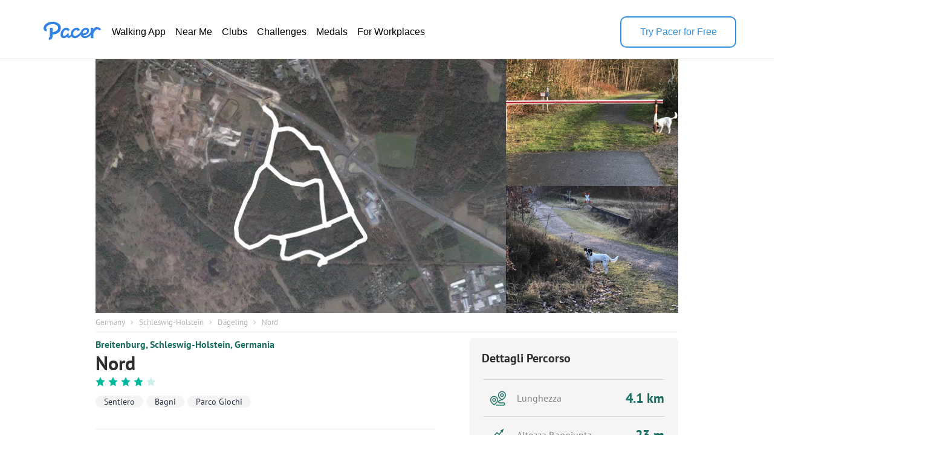

--- FILE ---
content_type: text/html; charset=utf-8
request_url: https://www.mypacer.com/route/map/123985?language=it
body_size: 19395
content:
<!DOCTYPE html><html><head><meta charset="utf-8"><meta name="viewport" content="width=device-width,minimum-scale=1,initial-scale=1"><link href="//cdn.pacer.cc/js/live_tracking/mapbox.css" rel="preload" as="style" onload="this.rel='stylesheet'"><link href="https://api.mapbox.com/mapbox-gl-js/v2.11.0/mapbox-gl.css" rel="stylesheet">
<script src="https://api.mapbox.com/mapbox-gl-js/v2.11.0/mapbox-gl.js"></script><style>html, body {
  margin: 0;
}
.container {
  position: relative;
  height: 100vh;
}
#map {
  width: 100%;
  height: 100%;
}
.leaflet-control-container {
  
}
.leaflet-interactive {
  cursor: grab;
}
.my_start_icon, .my_end_icon {
  width: 34px;
  height: 34px;
  background-repeat: no-repeat;
  background-position: center;
  background-size: cover;
  z-index: 999 !important;
}
.my_start_icon {
  background-image: url('https://cdn.pacer.cc/websource/assets/route_detail_map_start.d9e501b3668df9344012dbc27b68e6ae.png');
}

.my_end_icon {
  background-image: url('https://cdn.pacer.cc/websource/assets/route_detail_map_end.9a84043ee3171aea7e2e98b738b9e57b.png');
}
.zoom {
  position: absolute;
  z-index: 1001;
  top: 0;
  left: 0;
  margin-left: 15px;
  margin-top: 15px;
  background-color: #fff;
  border-radius: 5px;
  box-shadow: 0 2px 6px 0 rgba(0, 0, 0, 0.10);
  cursor: initial;
}
.zoom .zoom_divider {
  height: 1px;
  background-color: #DFDFDF;
  margin: 0 auto;
  width: 22px;
}
.zoom .zoom_out,
.zoom .zoom_in {
  width: 40px;
  height: 40px;
  display: flex;
  align-items: center;
  justify-content: center;
}
.zoom .zoom_out img,
.zoom .zoom_in img {
  width: 16px;
}
.options {
  z-index: 1001;
  position: absolute;
  right: 0;
  top: 0;
  margin-right: 15px;
  margin-top: 15px;
  display: flex;
  align-items: center;
}
.options .menu {
  background-color: #fff;
  position: relative;
  border-radius: 5px;
  box-shadow: 0 2px 2px 0px rgba(0, 0, 0, 0.10);
}
.options .menu .current {
  display: flex;
  min-width: 156px;
  padding: 0 10px;
  height: 40px;
  align-items: center;
  justify-content: space-between;
  box-sizing: border-box;
  font-size: 14px;
  color: #565656;
}
.options .menu .current img.donw {
  width: 14px;
  margin-left: 10px;
}
.options .menu .menu_main {
  position: absolute;
  top: 55px;
  left: 0;
  width: 100%;
  background-color: #fff;
  z-index: -1;
  border-bottom-left-radius: 2px;
  border-bottom-right-radius: 2px;
  font-size: 14px;
  border-radius: 5px;
  box-shadow: 0 4px 8px 0 rgba(0,0,0,0.20);
  display: none;
}
.options .menu_main img.up_arrow {
  position: absolute;
  top: -5px;
  left: 10px;
  width: 16px;
  height: 8px;
}
.options .menu_main .menu_item {
  display: flex;
  align-items: center;
  height: 34px;
  padding: 0 10px;
  box-sizing: border-box;
  cursor: pointer;
}
.options .bounds {
  width: 40px;
  height: 40px;
  cursor: initial;
  margin-left: 15px;
  box-shadow: 0 2px 2px 0 rgba(0, 0, 0, 0.10);
  background-color: #fff;
  border-radius: 5px;
}
#echart {
  position: relative;
  overflow: hidden;
  width: 100%;
  height: 75px;
  padding: 0px;
  margin: 0px;
  border-width: 0px;
  cursor: default;
}
#canvas {
  position: absolute;
  left: 0px;
  top: 0px;
  height: 75px;
  user-select: none;
  -webkit-tap-highlight-color: rgba(0, 0, 0, 0);
  padding: 0px;
  margin: 0px;
  border-width: 0px;
}
#echart_main {
  height: 75px;
  flex: 1;
}
.echart_main_wrap {
  position: absolute;
  height: 100px;
  left: 0;
  right: 0;
  bottom: 0;
  background-image: linear-gradient(-180deg, rgba(0,0,0,0.0) 0%, rgba(0, 0, 0, 0.65) 50%, rgba(0,0,0,0.0) 100%);
  display: flex;
  align-items: flex-end;
  padding: 0 18px 10px;
  box-sizing: border-box;
  z-index: 1;
  opacity: 0.78;
}
.photo_point {
  width: 12px;
  height: 12px;
  background: #dfdfdf;
  border-radius: 100px;
  border: 3px solid #3288ff;
}
.way_point {
  width: 20px;
  height: 20px;
  background: #000;
  border-radius: 100px;
  border: 3px solid #fff;
  font-size: 10px;
  display: flex;
  align-items: center;
  justify-content: center;
  color: #fff;
}

@media screen and (max-width: 500px){
}</style></head><body><div class="container"><div id="map"><div class="zoom"><div class="zoom_in"><img src="https://cdn.pacer.cc/share/img/zoom_in.b0852e9d.png"></div><div class="zoom_divider"></div><div class="zoom_out"><img src="https://cdn.pacer.cc/share/img/zoom_out.5dba8142.png"></div></div><div class="options"><div class="menu"><div class="current toggle_map_type"><div class="current_map_type">Strade</div><img class="donw" src="https://cdn.pacer.cc/share/img/down_arrow.4c4c82a6.svg"></div><div class="menu_main map_types"><img class="up_arrow" src="https://cdn.pacer.cc/share/img/up_arrow.89d2fbd2.svg"><div class="menu_item map_type_item" data-key="standard_map">Strade</div><div class="menu_item map_type_item" data-key="terrain">Satellite</div><div class="menu_item map_type_item" data-key="outdoors">Fuoriporta</div><div class="menu_item map_type_item" data-key="dark">Scuro</div></div></div><img class="bounds" src="https://cdn.pacer.cc/share/img/bounds_icon.dc16e3bf.svg"></div></div></div><script async>/**
 * Created by liaojing on 2022/11/18.
 */
function drawLineChart(labels, heightArr, elevGain, unitIsMetric) {
  // init
  const echartRef = document.querySelector('#echart')
  const canvasRef = document.querySelector('#canvas')
  canvasRef.width = d(echartRef.clientWidth)
  canvasRef.height = d(echartRef.clientHeight)
  let dotIndex = 0, drawBatch = Math.max(labels.length / 80, 1), unit = unitIsMetric ? 'm' : 'ft'
  let xStart = 0, xEnd = d(echartRef.clientWidth), yStart = d(10), yEnd = d(60), textXOffset = d(30), textMiniGap = d(12) 
  const canvas = document.getElementById("canvas")
  const ctx = canvas.getContext("2d")

  // calculate the edge value
  const [labelMin, labelMax] = labels.reduce(([x1, x2], y) => [x1 > y ? y : x1, x2 < y ? y : x2], [Infinity, 0])
  const [heightMin, heightMax] = heightArr.reduce(([x1, x2], y) => [x1 > y ? y : x1, x2 < y ? y : x2], [Infinity, 0])
  const [yMin, yMax]= [Math.floor(heightMin - elevGain / 5.0), Math.max(Math.ceil(heightMax), 1)]

  // draw axis label
  ctx.fillStyle = "#fff"
  ctx.font = d(12) + "px sans-serif"
  ctx.textAlign = 'right'
  const middleYValue = (yMax - yMin) < 10 ? (yMin + yMax) / 2 : Math.floor((yMin + yMax) / 2)
  xStart = Math.max(ctx.measureText(middleYValue + unit).width, ctx.measureText(yMin + unit).width, ctx.measureText(yMax + unit).width)
  ctx.fillText(yMax + unit, xStart, yStart + textMiniGap / 2)
  ctx.fillText(yMin + unit, xStart, yEnd + textMiniGap / 2)
  ctx.fillText(middleYValue + unit, xStart, (yStart + yEnd + textMiniGap) / 2)
  xStart += d(10)
  ctx.textAlign = 'start'
  unit = unitIsMetric ? 'km' : 'mi'
  Array.from({length: 6}).forEach((_, i) => {
    const precision = labelMax >= 5 ? 0 : labelMax >= 0.5 ? 1 : labelMax >= 0.05 ? 2 : 3
    const part = +(labelMax / 5).toFixed(precision)
    ctx.fillText((part * i).toFixed(i == 0 ? 0 : precision) + unit, (xEnd - xStart - textXOffset) * part * i / labelMax + xStart, yEnd + textMiniGap)
  })
  
  // draw axis
  drawLine({x: xStart, y: yEnd}, {x: xEnd, y: yEnd}, 'axis')
  drawDashedLine({x: xStart, y: yStart}, {x: xEnd, y: yStart})
  drawDashedLine({x: xStart, y: (yStart + yEnd) / 2}, {x: xEnd, y: (yStart + yEnd) / 2})

  // animate
  animate()
  function animate() {
    if (dotIndex === labels.length - 1) return
    const leftDots = labels.length - dotIndex - 1
    const drawTimes =  Math.min(leftDots, drawBatch)
    for (let k = 0; k < drawTimes; k++) {
      const x1 = xStart + (xEnd - xStart - textXOffset / 2) * (labels[dotIndex] - labelMin) / (labelMax - labelMin)
      const x2 = xStart + (xEnd - xStart - textXOffset / 2)  * (labels[dotIndex+1] - labelMin) / (labelMax - labelMin)
      const y1 = yEnd - (yEnd - yStart) * (heightArr[dotIndex] - yMin) / (yMax - yMin)
      const y2 = yEnd - (yEnd - yStart) * (heightArr[dotIndex+1] - yMin) / (yMax - yMin)
      drawLine({x: x1, y: y1}, {x: x2, y: y2}, 'line')
      dotIndex++ 
    }
    window.requestAnimationFrame(animate);
  }

  function drawLine(p1, p2, type) {
    const {x: x1, y: y1} = p1
    const {x: x2, y: y2} = p2
    ctx.save();
    ctx.beginPath();
    ctx.lineCap = "round";
    ctx.lineJoin = "round";
    ctx.moveTo(x1, y1);
    ctx.lineTo(x2, y2);
    if (type === 'axis') {
      ctx.lineWidth = d(1.5);
      ctx.strokeStyle = 'rgba(255, 255, 255, 0.75)';
    } else {
      ctx.lineWidth = d(2);
      ctx.strokeStyle = 'rgba(255, 255, 255, 0.8)';
    }
    ctx.stroke();
    ctx.restore();
  }

  function drawDashedLine(p1, p2) {
    ctx.save();
    const {x: x1, y: y1} = p1
    const {x: x2, y: y2} = p2
    ctx.beginPath();
    ctx.lineWidth = d(1.5);
    ctx.setLineDash([d(5), d(5)]);
    ctx.moveTo(x1, y1);
    ctx.lineTo(x2, y2);
    ctx.strokeStyle = "rgba(216, 216, 216, 0.4)";
    ctx.stroke();
    ctx.restore();
  }

  function d(pixel) {
    const devicePixelRatio = window.devicePixelRatio || 1
    return pixel * devicePixelRatio
  }
}</script><script async>var store = {
  map: null,
  points: ([[53.890594,9.511201],[53.890553,9.511261],[53.89051,9.511319],[53.890469,9.511377],[53.890431,9.511415],[53.890396,9.51142],[53.890371,9.511394],[53.890357,9.511341],[53.890352,9.511272],[53.89035,9.511193],[53.890346,9.511111],[53.890341,9.51104],[53.890331,9.51098],[53.890309,9.510924],[53.89028,9.510879],[53.890258,9.51085],[53.890244,9.510834],[53.890239,9.510825],[53.890239,9.510822],[53.890241,9.510823],[53.890244,9.510827],[53.890248,9.510833],[53.890253,9.510839],[53.890265,9.51085],[53.89028,9.510862],[53.890302,9.510875],[53.890327,9.510882],[53.890356,9.510891],[53.890389,9.510912],[53.890417,9.510942],[53.890437,9.510993],[53.890462,9.511057],[53.89049,9.511133],[53.890516,9.511215],[53.890542,9.511307],[53.890565,9.511407],[53.890585,9.511511],[53.890602,9.511612],[53.89062,9.511713],[53.89064,9.511816],[53.890663,9.511915],[53.890688,9.512014],[53.89071,9.512112],[53.890733,9.512209],[53.890754,9.512295],[53.890775,9.512377],[53.890796,9.512459],[53.890817,9.512533],[53.890838,9.512608],[53.890858,9.512689],[53.89088,9.512766],[53.890906,9.512841],[53.890932,9.512913],[53.890959,9.512975],[53.890986,9.513045],[53.891013,9.513119],[53.89104,9.513199],[53.891067,9.513276],[53.891094,9.513348],[53.891123,9.513422],[53.891154,9.513496],[53.891179,9.513581],[53.891199,9.513671],[53.891218,9.513758],[53.891241,9.513841],[53.891266,9.513921],[53.891294,9.514002],[53.891318,9.514079],[53.891338,9.514138],[53.891349,9.514176],[53.891354,9.514195],[53.891358,9.514201],[53.89136,9.514196],[53.89136,9.514187],[53.891352,9.514162],[53.891345,9.514137],[53.891349,9.514131],[53.89136,9.51414],[53.891373,9.514161],[53.891392,9.514191],[53.891415,9.514227],[53.89144,9.514276],[53.891467,9.51434],[53.891492,9.51442],[53.891518,9.514504],[53.891544,9.5146],[53.891565,9.514711],[53.891581,9.51482],[53.891602,9.51492],[53.891619,9.514999],[53.891639,9.51506],[53.891666,9.515106],[53.891698,9.515135],[53.891733,9.515147],[53.891775,9.515142],[53.891822,9.515127],[53.891869,9.515103],[53.89192,9.515071],[53.891976,9.515038],[53.89203,9.515005],[53.892083,9.514968],[53.89213,9.514922],[53.892174,9.514868],[53.892221,9.514811],[53.892269,9.514754],[53.892316,9.514694],[53.892363,9.514634],[53.892413,9.514568],[53.892462,9.514504],[53.892515,9.514447],[53.892568,9.514394],[53.892613,9.514338],[53.892653,9.51428],[53.892696,9.514231],[53.892743,9.51419],[53.892789,9.514149],[53.892833,9.514111],[53.892881,9.51408],[53.892928,9.51405],[53.89297,9.514016],[53.89301,9.513978],[53.893048,9.513945],[53.893085,9.513914],[53.893123,9.513885],[53.893154,9.513856],[53.893171,9.513825],[53.893179,9.513797],[53.893182,9.513776],[53.893181,9.51376],[53.893178,9.513746],[53.893173,9.513737],[53.893166,9.513731],[53.893152,9.513713],[53.893144,9.513698],[53.893143,9.513697],[53.893151,9.513708],[53.89317,9.513716],[53.893193,9.513719],[53.893222,9.513714],[53.893254,9.5137],[53.893291,9.513669],[53.893332,9.513629],[53.893383,9.513594],[53.893436,9.513572],[53.893494,9.513556],[53.893554,9.513536],[53.893616,9.513513],[53.89368,9.513485],[53.893743,9.51345],[53.893799,9.513416],[53.893852,9.513382],[53.8939,9.513352],[53.893945,9.513313],[53.893988,9.513275],[53.89403,9.513241],[53.89407,9.513208],[53.89411,9.513168],[53.894153,9.513126],[53.894199,9.513091],[53.894243,9.513054],[53.894287,9.513016],[53.894331,9.512979],[53.894374,9.512944],[53.89442,9.512909],[53.894464,9.51288],[53.894507,9.512843],[53.894546,9.512798],[53.894585,9.512749],[53.894625,9.512701],[53.894666,9.512652],[53.894707,9.512604],[53.894745,9.512566],[53.894785,9.512535],[53.894824,9.512504],[53.894865,9.512473],[53.8949,9.512445],[53.894928,9.512416],[53.894953,9.512377],[53.894983,9.512338],[53.89502,9.512297],[53.895058,9.512256],[53.895097,9.512215],[53.895139,9.512176],[53.895183,9.51214],[53.895233,9.512104],[53.895285,9.51207],[53.895339,9.512036],[53.895394,9.512002],[53.895447,9.511966],[53.895497,9.511932],[53.895545,9.511899],[53.895594,9.511866],[53.895643,9.511832],[53.895689,9.511796],[53.895732,9.511757],[53.895778,9.511717],[53.895823,9.511677],[53.895868,9.511638],[53.895912,9.511605],[53.895954,9.511578],[53.895994,9.511549],[53.896034,9.511521],[53.896073,9.511491],[53.896111,9.51146],[53.896152,9.511424],[53.896193,9.511384],[53.89623,9.511343],[53.896269,9.511305],[53.896309,9.511271],[53.896351,9.511236],[53.896392,9.511203],[53.896433,9.511171],[53.896473,9.511139],[53.896517,9.511111],[53.896563,9.511084],[53.896608,9.511056],[53.896648,9.511024],[53.896683,9.510982],[53.896712,9.510932],[53.896733,9.510871],[53.896742,9.510797],[53.896741,9.510713],[53.896733,9.510624],[53.896723,9.510527],[53.896717,9.510407],[53.896708,9.510285],[53.896703,9.510171],[53.896705,9.510067],[53.896724,9.509975],[53.896755,9.509896],[53.896803,9.509831],[53.896861,9.509774],[53.896919,9.509718],[53.896973,9.509657],[53.897027,9.509593],[53.897077,9.50953],[53.897126,9.509463],[53.897172,9.509386],[53.897206,9.509324],[53.897244,9.509267],[53.897286,9.509211],[53.897328,9.509154],[53.897371,9.509088],[53.897411,9.509018],[53.897451,9.508943],[53.897488,9.50887],[53.897522,9.508799],[53.897558,9.508736],[53.897594,9.50867],[53.897629,9.508604],[53.897659,9.508536],[53.89769,9.508459],[53.897722,9.508382],[53.897749,9.508305],[53.89777,9.508225],[53.89779,9.508146],[53.897805,9.508062],[53.897812,9.507972],[53.897813,9.50788],[53.897806,9.507793],[53.8978,9.507714],[53.897796,9.507636],[53.897794,9.507567],[53.897784,9.507501],[53.897771,9.507434],[53.897756,9.507356],[53.897741,9.507275],[53.897728,9.507184],[53.897719,9.507088],[53.897713,9.506986],[53.89771,9.506889],[53.897712,9.506795],[53.897714,9.506713],[53.897715,9.506649],[53.89771,9.506595],[53.897693,9.506556],[53.897664,9.506528],[53.897628,9.506502],[53.897586,9.50648],[53.897535,9.50646],[53.897478,9.506443],[53.897416,9.506423],[53.897356,9.506402],[53.897299,9.506383],[53.897243,9.506367],[53.897186,9.506356],[53.897128,9.50635],[53.89707,9.506343],[53.897013,9.506333],[53.896955,9.506329],[53.896899,9.506324],[53.896844,9.506319],[53.896789,9.50631],[53.896731,9.506295],[53.896673,9.506279],[53.896617,9.50626],[53.89656,9.506237],[53.896507,9.506211],[53.896455,9.506185],[53.896402,9.50616],[53.896351,9.506133],[53.896299,9.5061],[53.896249,9.506068],[53.896198,9.506037],[53.896152,9.506011],[53.896107,9.505986],[53.896061,9.505963],[53.896011,9.505938],[53.895961,9.505913],[53.895909,9.505897],[53.895857,9.50589],[53.895812,9.505903],[53.895776,9.505937],[53.895748,9.505989],[53.89572,9.506055],[53.89569,9.506125],[53.89566,9.506202],[53.895629,9.506281],[53.895595,9.506359],[53.895557,9.506433],[53.895514,9.506501],[53.89547,9.506568],[53.895424,9.506635],[53.895378,9.506696],[53.895332,9.506759],[53.89529,9.506826],[53.89525,9.506898],[53.895212,9.506971],[53.895164,9.507059],[53.895121,9.50715],[53.895078,9.507241],[53.895036,9.507336],[53.894995,9.50743],[53.894957,9.507531],[53.894928,9.507614],[53.894904,9.507691],[53.894876,9.507778],[53.894851,9.507869],[53.894825,9.507969],[53.894808,9.508057],[53.894791,9.508145],[53.894774,9.508233],[53.894758,9.508325],[53.894743,9.508417],[53.894731,9.508507],[53.894721,9.508595],[53.894713,9.508685],[53.894703,9.50877],[53.894696,9.508854],[53.89469,9.508936],[53.894684,9.509017],[53.894681,9.509094],[53.894679,9.509172],[53.894678,9.50925],[53.89468,9.509333],[53.89469,9.509411],[53.894706,9.509478],[53.894731,9.509535],[53.894755,9.509594],[53.894777,9.509668],[53.894797,9.509753],[53.894817,9.509847],[53.894836,9.509949],[53.894857,9.510058],[53.894879,9.510163],[53.8949,9.510264],[53.894917,9.510363],[53.89493,9.510454],[53.894937,9.51054],[53.894939,9.510625],[53.894938,9.51071],[53.894929,9.510786],[53.89491,9.510854],[53.894876,9.51091],[53.894828,9.510942],[53.894774,9.510962],[53.894722,9.510983],[53.894671,9.511004],[53.89461,9.51102],[53.894546,9.511028],[53.894482,9.511032],[53.894417,9.511036],[53.89435,9.511041],[53.894287,9.511048],[53.894226,9.511046],[53.894161,9.511037],[53.894097,9.511032],[53.894041,9.511033],[53.893986,9.511034],[53.893932,9.511036],[53.893876,9.51104],[53.893825,9.511048],[53.893776,9.511057],[53.893727,9.511067],[53.893677,9.511077],[53.893623,9.511085],[53.893569,9.511092],[53.893517,9.511101],[53.893466,9.511109],[53.893415,9.51111],[53.893362,9.511118],[53.893311,9.511132],[53.893262,9.511145],[53.893213,9.511158],[53.89316,9.511175],[53.893108,9.511194],[53.893059,9.511206],[53.893013,9.511208],[53.892966,9.511211],[53.892921,9.511216],[53.892883,9.511221],[53.892843,9.511231],[53.892797,9.511243],[53.892746,9.511258],[53.892691,9.511271],[53.892634,9.511284],[53.892579,9.511297],[53.892524,9.511313],[53.892473,9.511335],[53.892433,9.511371],[53.89241,9.511426],[53.892403,9.511493],[53.892408,9.511574],[53.892424,9.511659],[53.892441,9.511724],[53.892453,9.511753],[53.892463,9.511756],[53.892468,9.51173],[53.892472,9.511685],[53.892475,9.511628],[53.892472,9.511561],[53.892463,9.511487],[53.89245,9.51141],[53.892431,9.511311],[53.892409,9.511209],[53.892384,9.511105],[53.892359,9.510988],[53.892335,9.510868],[53.892312,9.510743],[53.892291,9.510629],[53.892272,9.510527],[53.89225,9.510412],[53.892231,9.510296],[53.892211,9.510172],[53.892194,9.510074],[53.892178,9.509976],[53.892162,9.509875],[53.892147,9.50977],[53.892129,9.509661],[53.892111,9.509552],[53.89209,9.509445],[53.892071,9.509346],[53.892057,9.509249],[53.892039,9.509156],[53.89202,9.50907],[53.891998,9.508983],[53.891981,9.508903],[53.891966,9.508825],[53.891949,9.508742],[53.891934,9.508663],[53.891921,9.508586],[53.891911,9.508511],[53.891904,9.508439],[53.891895,9.508373],[53.891883,9.508295],[53.89187,9.508209],[53.891855,9.508114],[53.891836,9.508017],[53.891817,9.507918],[53.891799,9.507816],[53.891784,9.507711],[53.891771,9.507614],[53.891763,9.507525],[53.891756,9.507438],[53.89175,9.507359],[53.891744,9.507283],[53.89174,9.507221],[53.891737,9.507179],[53.891732,9.507158],[53.891715,9.507152],[53.891687,9.507152],[53.891655,9.507161],[53.891613,9.507178],[53.891568,9.507197],[53.891532,9.507217],[53.891504,9.507237],[53.891483,9.507255],[53.891471,9.507268],[53.891472,9.507272],[53.891485,9.507272],[53.891512,9.507272],[53.891552,9.507278],[53.891599,9.50729],[53.891646,9.507315],[53.891689,9.507357],[53.89173,9.507411],[53.891766,9.507476],[53.891794,9.507553],[53.89182,9.507636],[53.891838,9.507727],[53.891852,9.507819],[53.891868,9.507918],[53.891885,9.508022],[53.8919,9.508125],[53.891909,9.508234],[53.891921,9.508339],[53.89193,9.508439],[53.89194,9.508528],[53.891949,9.508618],[53.891951,9.508701],[53.891951,9.508762],[53.89195,9.508804],[53.891948,9.50883],[53.891945,9.508843],[53.891949,9.508847],[53.891953,9.508861],[53.891959,9.50889],[53.891968,9.508929],[53.891977,9.508975],[53.891988,9.509018],[53.892006,9.509066],[53.892022,9.509134],[53.892037,9.509215],[53.892054,9.50931],[53.89207,9.509415],[53.892086,9.509524],[53.892104,9.509625],[53.892124,9.509726],[53.892144,9.509816],[53.89216,9.509905],[53.892175,9.509996],[53.892191,9.510086],[53.892209,9.510172],[53.892224,9.51026],[53.892238,9.510345],[53.892253,9.510429],[53.892267,9.510516],[53.892279,9.510607],[53.892298,9.510704],[53.89232,9.510798],[53.892341,9.510896],[53.892365,9.510994],[53.89239,9.511091],[53.892416,9.511181],[53.892441,9.511271],[53.892465,9.511344],[53.892493,9.511411],[53.89252,9.511491],[53.892544,9.511581],[53.892559,9.511657],[53.892575,9.511736],[53.892591,9.511815],[53.892607,9.511899],[53.892621,9.511989],[53.892634,9.512079],[53.892651,9.512159],[53.892672,9.512244],[53.89269,9.512334],[53.892712,9.512421],[53.892731,9.512506],[53.892749,9.512595],[53.892768,9.51268],[53.892788,9.512762],[53.892811,9.512841],[53.892835,9.512921],[53.892857,9.513008],[53.892877,9.513098],[53.8929,9.513187],[53.892925,9.513268],[53.892949,9.513351],[53.892972,9.513427],[53.892993,9.513498],[53.893015,9.513566],[53.893034,9.513645],[53.893053,9.513726],[53.893073,9.51379],[53.893094,9.513834],[53.89312,9.513865],[53.893154,9.513886],[53.893196,9.513893],[53.893242,9.513889],[53.893295,9.513874],[53.893353,9.513842],[53.893412,9.513795],[53.893473,9.513741],[53.893534,9.513686],[53.893591,9.513626],[53.893646,9.51356],[53.893699,9.513498],[53.893743,9.513444],[53.893782,9.513395],[53.893822,9.513345],[53.893865,9.513302],[53.893906,9.513263],[53.89395,9.513226],[53.894001,9.513194],[53.894054,9.513159],[53.894106,9.513123],[53.894156,9.513087],[53.894206,9.513049],[53.894256,9.513009],[53.89431,9.512971],[53.894366,9.512938],[53.89442,9.512913],[53.894472,9.512887],[53.894526,9.512857],[53.89458,9.512826],[53.894632,9.512788],[53.894683,9.512749],[53.89473,9.512704],[53.894776,9.512663],[53.894818,9.512618],[53.894859,9.512578],[53.894901,9.512536],[53.894944,9.512495],[53.894986,9.512456],[53.895027,9.512418],[53.895067,9.512379],[53.895113,9.512341],[53.89516,9.512303],[53.895205,9.512263],[53.895246,9.512222],[53.895288,9.512179],[53.89533,9.512137],[53.895374,9.512096],[53.895417,9.512057],[53.895456,9.512019],[53.895498,9.511979],[53.895543,9.51194],[53.895587,9.511904],[53.895632,9.51187],[53.895677,9.511835],[53.89572,9.511802],[53.895761,9.511769],[53.895806,9.511733],[53.895851,9.511697],[53.895897,9.511659],[53.895944,9.511623],[53.895993,9.511583],[53.896039,9.511544],[53.896087,9.511503],[53.896132,9.511456],[53.896178,9.511408],[53.896222,9.511365],[53.896265,9.511321],[53.89631,9.511278],[53.896359,9.51124],[53.896409,9.511205],[53.896454,9.511169],[53.896496,9.511133],[53.896539,9.511093],[53.896578,9.511053],[53.896615,9.511018],[53.896647,9.51098],[53.896673,9.510931],[53.896696,9.510876],[53.89671,9.510815],[53.896717,9.510749],[53.896719,9.510682],[53.896717,9.510599],[53.896716,9.510501],[53.896716,9.510392],[53.89671,9.510277],[53.896706,9.510172],[53.89671,9.510071],[53.896727,9.509979],[53.896756,9.5099],[53.896796,9.509835],[53.896834,9.509787],[53.896874,9.509747],[53.896917,9.509711],[53.89696,9.509674],[53.897,9.509636],[53.897039,9.509595],[53.897083,9.509547],[53.897134,9.509496],[53.897187,9.509445],[53.897241,9.509393],[53.897291,9.509337],[53.897335,9.509279],[53.897378,9.509215],[53.897419,9.509146],[53.897454,9.509076],[53.897487,9.509005],[53.897518,9.50893],[53.897549,9.508845],[53.897583,9.508754],[53.897619,9.508668],[53.897656,9.508594],[53.897687,9.508529],[53.897712,9.508459],[53.897736,9.508386],[53.897757,9.508308],[53.897775,9.508226],[53.89779,9.508137],[53.897798,9.508034],[53.897802,9.507926],[53.897806,9.507827],[53.897806,9.507727],[53.897801,9.507627],[53.897796,9.507549],[53.897792,9.507482],[53.897786,9.507414],[53.89778,9.507347],[53.897772,9.507273],[53.89776,9.507195],[53.897748,9.507114],[53.897743,9.507021],[53.897747,9.506919],[53.89776,9.506829],[53.89778,9.506758],[53.897804,9.5067],[53.89781,9.506655],[53.8978,9.506623],[53.897776,9.506604],[53.897744,9.506596],[53.897715,9.506596],[53.897691,9.506602],[53.897682,9.506613],[53.897691,9.506627],[53.897715,9.506643],[53.89775,9.50666],[53.8978,9.50668],[53.897853,9.506694],[53.897904,9.506703],[53.897957,9.506707],[53.898017,9.506711],[53.89808,9.506708],[53.898135,9.506698],[53.898189,9.506678],[53.898249,9.506653],[53.89831,9.506621],[53.898364,9.506583],[53.898417,9.506537],[53.898472,9.506486],[53.898524,9.506432],[53.898571,9.506379],[53.898619,9.506325],[53.898662,9.506278],[53.898693,9.506239],[53.898717,9.506201],[53.898739,9.506157],[53.898761,9.506106],[53.898784,9.506049],[53.898805,9.505992],[53.898824,9.505929],[53.898846,9.505868],[53.898871,9.50581],[53.898898,9.505753],[53.898927,9.505695],[53.898927,9.505695]]).map(arr => [arr[1], arr[0]]),
  wayPoints: ([{"position":1,"type":"user_defined","description":"","images":[],"url":"","location":{"longitude":9.514394,"latitude":53.892568}},{"position":2,"type":"user_defined","description":"","images":[],"url":"","location":{"longitude":9.514231,"latitude":53.892696}}]).map(arr => [arr[1], arr[0]]),
  heightArr: [21.097097,20.86193,20.761522,20.754915,20.546173,20.354605,20.33875,20.274013,20.254196,20.271371,20.214562,20.255518,20.56467,21.417346,21.506128,22.888588,22.883305,22.640212,22.547202,22.476387,22.578909,22.585251,22.798752,23.010136,22.401082,21.611028,20.922704,20.526356,20.507859,20.489363,20.391599,20.584486,20.31497,20.325539,20.378386,20.254196,20.351962,20.555421,20.719245,20.843434,21.107666,21.537043,21.916216,22.05758,22.163272,22.164593,21.743584,21.575356,21.46702,21.32962,21.160512,20.720126,20.420663,20.452371,20.600342,20.558062,20.437839,20.429471,20.418902,20.531641,20.921383,21.23714,21.341511,21.272811,21.219965,21.245067,21.204111,20.967622,21.69426,21.815806,21.832982,21.901682,21.756354,21.531759,21.426066,21.427385,21.336666,20.872499,20.595057,20.292511,20.015066,19.68874,19.258041,19.032124,18.810169,18.64106,18.464024,18.460062,18.634454,18.771855,18.827345,18.634455,18.357011,18.280383,18.382113,18.471952,18.638417,18.823381,19.071757,19.185377,19.165561,19.221048,19.668921,19.605507,19.530201,19.231618,18.981919,18.716367,18.705797,18.483842,18.191866,17.874788,17.716249,17.600427,17.496936,17.304047,17.236668,17.13538,17.038494,16.808611,16.906378,17.495615,17.429556,17.374067,17.461264,17.360856,17.113799,17.066237,17.230062,17.253842,17.256485,17.128332,17.100589,17.153435,17.223457,17.117764,16.890522,17.001501,17.025281,16.920909,16.838999,16.702919,16.66989,16.697636,16.644788,16.663284,16.821824,16.971114,17.067559,17.181179,17.152114,17.193511,17.214209,17.283348,17.2948,17.236668,17.152995,17.112479,17.167969,17.200556,17.288634,17.392565,17.702597,17.871705,17.903413,18.000298,18.202876,18.257924,18.197151,18.124486,18.209042,18.335873,18.25396,18.206398,18.245153,18.309448,18.327946,18.280384,18.275099,18.408978,18.547258,18.552542,18.560471,18.585571,18.761287,18.81149,18.877548,18.840556,18.763929,18.837914,18.870502,18.808847,18.893402,19.11888,19.157633,19.173486,19.194625,19.266851,19.495851,19.641178,19.738943,19.802361,19.93976,20.304401,20.459417,20.330825,20.411856,20.445325,20.441801,20.591534,20.595057,20.609149,20.637333,20.591092,20.513144,20.437839,20.349321,20.2586,20.251554,20.46426,20.740384,20.883068,21.200148,20.908171,21.82215,21.469135,21.034739,21.224985,21.475477,21.662553,21.834832,22.039876,22.266058,22.497526,22.609561,22.458419,22.486957,22.825173,22.909729,22.870973,22.796108,22.879341,22.823853,22.835743,22.944078,22.962574,22.868773,22.589127,22.464497,22.444679,22.539803,22.70759,22.827817,22.955969,23.226807,22.954648,22.505453,23.183208,23.024669,22.580759,22.369373,22.385227,22.117031,21.563466,21.325658,21.159191,21.218644,21.412853,21.321694,21.118237,20.892316,20.867214,20.898922,20.819653,20.684895,20.378386,20.173605,19.978074,19.80236,19.466785,19.13121,19.108749,19.024196,18.975313,19.036087,19.091576,19.078363,19.053262,18.992489,18.589535,18.483843,18.399288,18.243391,18.253962,18.302844,18.390039,18.458739,18.724294,18.773176,18.712403,18.33323,18.552544,18.420427,18.125367,18.256603,18.586893,18.663519,18.748956,18.720771,18.931716,19.148387,19.639857,20.22381,20.877785,21.670481,22.209514,22.373336,22.36541,22.368052,22.312563,22.238579,22.150061,22.17252,22.267644,22.393154,22.494884,22.640212,22.177805,21.612878,21.223928,21.056934,21.467022,21.317995,21.046365,20.951769,20.785303,20.642618,20.672211,20.604568,20.534282,20.550136,20.490685,20.366496,20.321574,20.636012,20.596377,20.437838,20.441802,20.40657,20.311447,19.983799,19.97411,20.080685,19.996131,19.741586,19.620039,19.729696,19.775937,19.731016,19.904089,20.0296,19.964863,19.806324,19.749512,19.568514,19.731018,19.919944,19.913338,19.733659,19.464143,19.240868,18.999094,18.806206,18.758644,18.615957,18.392682,18.197151,18.062391,17.950094,17.811372,17.823263,17.853649,17.849685,17.77438,17.597342,17.467869,17.306689,17.367463,17.389041,17.41018,17.475797,17.479761,17.434841,17.421629,17.339719,17.381995,17.524679,17.610996,17.612757,17.461264,17.397849,17.644466,17.540533,17.552864,17.465229,17.500898,17.617161,17.566957,17.223457,17.05699,16.946012,16.861458,16.865861,16.8641,16.930159,16.997538,17.084735,17.169289,17.095304,17.251201,17.42163,17.553746,17.765131,17.868182,17.767775,18.160158,18.148268,18.199793,18.313413,17.997656,17.936883,17.884036,17.811373,17.52151,17.370369,17.418987,17.556387,17.51094,17.429556,17.551103,17.498257,17.273132,17.040607,16.916946,16.986968,17.018676,17.293477,17.43352,17.710964,17.851007,18.059751,18.131092,18.075603,17.950974,17.824144,17.806527,17.603951,17.220814,16.834153,16.689709,16.570803,16.404337,16.206161,16.19031,16.12425,16.153316,16.207483,16.268257,16.089901,15.955143,15.984209,15.9525,15.808935,15.666248,15.696194,15.762253,15.807173,16.034412,15.908901,15.927398,15.965712,16.052909,16.185023,16.240513,16.276184,16.220696,16.187668,16.142748,15.974959,15.970996,16.084617,15.890406,15.622211,15.515197,15.608998,15.675056,15.568043,15.702802,15.686947,15.756968,16.010632,16.117645,16.11236,16.117645,16.037055,16.132177,16.284111,16.369986,16.35149,16.660643,17.083414,17.210245,17.129654,16.96715,16.799364,16.64743,16.45454,16.391125,16.547022,16.763693,16.946893,17.130975,17.391244,17.404454,17.465227,17.461265,17.368783,17.244594,17.096625,16.964508,16.610438,16.368666,16.241835,16.311855,16.467752,16.645669,16.742553,16.705562,16.649193,16.761931,16.902414,16.938085,16.882067,16.868064,16.36338,16.142748,16.150674,16.397731,16.576616,16.676497,16.53249,16.401694,16.125572,15.926077,15.671093,15.438569,15.331553,15.204723,15.048826,15.002585,15.025045,15.021523,14.841404,14.780191,14.684187,14.578494,14.796484,14.665691,14.546786,14.315584,14.139868,14.063242,14.145153,14.112564,13.853177,13.352457,12.940254,12.756615,12.825315,13.113327,13.279794,13.097473,13.147677,13.182028,13.274509,13.209772,13.130502,13.179385,13.282436,13.329999,13.262619,13.333962,13.386808,13.463434,13.504832,13.547989,13.505713,13.326035,13.664251,13.631221,13.994542,13.869031,13.928483,14.065883,14.207248,14.277269,14.355218,14.314262,14.209889,14.171576,14.329236,14.415552,14.544144,14.725582,14.93873,14.834799,14.821589,14.977484,15.049708,14.986732,14.817623,14.803091,14.875314,15.035615,15.271662,15.773703,16.137463,16.015036,15.948536,15.916388,15.789557,15.812457,16.046743,16.150675,16.175336,16.233907,16.326387,16.504745,16.560235,16.617043,16.725379,16.878633,17.261769,17.28423,17.020877,17.108955,17.260448,17.267055,17.237548,17.20496,17.200556,17.173252,17.109837,17.08077,17.148149,17.449374,17.680577,17.76381,17.821942,17.80873,17.689826,17.668688,17.666044,17.758527,17.909137,18.209042,18.409858,18.763928,18.745433,18.696549,18.783746,18.956818,19.046656,19.025517,19.098182,19.429792,19.610791,19.692703,19.660995,19.680813,19.732338,19.86842,19.855206,19.84728,19.638536,19.553981,19.490565,19.524917,19.516991,19.530201,19.469429,19.458858,19.474711,19.326743,19.271254,19.117999,18.963424,18.773176,18.63974,18.645023,18.456098,18.325304,18.172929,17.947453,17.770416,17.658117,17.29612,17.167968,17.21685,17.189107,16.963186,16.800685,17.812693,17.381994,17.385959,17.450695,17.736066,17.913102,17.631694,17.471833,17.693789,17.699074,17.33179,17.268375,17.34236,17.359535,17.374068,17.413702,17.50222,17.625089,17.666044,17.541856,17.931598,17.72946,17.623767,17.494293,17.470512,17.574883,17.703038,17.839117,17.812693,17.26309,17.141543,16.878633,16.436044,16.178419,16.190309,16.333874,16.06612,15.924755,15.924755],
  distanceArr: [0,0.006,0.0121,0.018,0.022899999999999997,0.026799999999999997,0.0301,0.0339,0.0385,0.0437,0.049100000000000005,0.05380000000000001,0.05790000000000001,0.06230000000000001,0.06670000000000001,0.06980000000000001,0.07170000000000001,0.07250000000000001,0.07270000000000001,0.07290000000000002,0.07330000000000002,0.07390000000000002,0.07460000000000003,0.07610000000000003,0.07790000000000002,0.08050000000000003,0.08330000000000003,0.08660000000000002,0.09050000000000002,0.09420000000000002,0.09820000000000002,0.10320000000000003,0.10910000000000003,0.11520000000000002,0.12190000000000002,0.12890000000000001,0.13610000000000003,0.14300000000000002,0.1499,0.157,0.164,0.1711,0.178,0.18489999999999998,0.19099999999999998,0.19689999999999996,0.20279999999999995,0.20819999999999994,0.21359999999999993,0.21939999999999993,0.22499999999999992,0.23069999999999993,0.23619999999999994,0.24129999999999993,0.24679999999999994,0.25249999999999995,0.25849999999999995,0.26439999999999997,0.26999999999999996,0.27579999999999993,0.28179999999999994,0.2879999999999999,0.2942999999999999,0.3003999999999999,0.3063999999999999,0.3122999999999999,0.3184999999999999,0.3241999999999999,0.3286999999999999,0.3314999999999999,0.3328999999999999,0.3334999999999999,0.3338999999999999,0.3344999999999999,0.3363999999999999,0.33819999999999995,0.33879999999999993,0.34019999999999995,0.34219999999999995,0.34509999999999996,0.34859999999999997,0.3529,0.3581,0.364,0.3702,0.3771,0.3847,0.3921,0.3991,0.4046,0.4092,0.41350000000000003,0.41750000000000004,0.42150000000000004,0.4262,0.43150000000000005,0.43700000000000006,0.44310000000000005,0.44970000000000004,0.45610000000000006,0.4625000000000001,0.4685000000000001,0.4745000000000001,0.4809000000000001,0.4874000000000001,0.4939000000000001,0.5004000000000001,0.5075000000000001,0.5144000000000001,0.5214000000000001,0.5282000000000001,0.5344000000000001,0.5403000000000001,0.5461000000000001,0.5520000000000002,0.5578000000000002,0.5633000000000001,0.5690000000000002,0.5746000000000002,0.5798000000000002,0.5849000000000002,0.5897000000000002,0.5943000000000003,0.5989000000000003,0.6028000000000003,0.6056000000000004,0.6076000000000004,0.6090000000000003,0.6101000000000003,0.6111000000000003,0.6119000000000003,0.6128000000000003,0.6148000000000003,0.6161000000000003,0.6162000000000003,0.6173000000000003,0.6195000000000003,0.6221000000000003,0.6253000000000003,0.6290000000000003,0.6336000000000004,0.6389000000000004,0.6450000000000004,0.6511000000000003,0.6576000000000003,0.6644000000000003,0.6715000000000003,0.6789000000000003,0.6863000000000002,0.6929000000000003,0.6992000000000003,0.7049000000000003,0.7105000000000004,0.7159000000000003,0.7211000000000003,0.7261000000000003,0.7313000000000003,0.7368000000000002,0.7424000000000003,0.7479000000000002,0.7534000000000002,0.7589000000000001,0.7642000000000001,0.7698000000000002,0.7751000000000001,0.7805000000000001,0.7857000000000001,0.7911,0.7966,0.8022,0.8077,0.8126,0.8175,0.8223,0.8273,0.8316,0.8353,0.8391000000000001,0.8433,0.8482000000000001,0.8532000000000001,0.8583000000000001,0.8636,0.869,0.875,0.8812,0.8876,0.8940999999999999,0.9004999999999999,0.9064999999999999,0.9122999999999999,0.9181999999999999,0.9240999999999999,0.9297,0.9350999999999999,0.9409,0.9466,0.9522,0.9576,0.9626,0.9674,0.9722000000000001,0.9770000000000001,0.9817000000000001,0.9868000000000001,0.9921000000000001,0.9970000000000001,1.002,1.007,1.0122,1.0173,1.0223,1.0272,1.0324,1.0378,1.0431000000000001,1.048,1.0528,1.0574,1.0619999999999998,1.0669999999999997,1.0724999999999998,1.0783999999999998,1.0848999999999998,1.0927999999999998,1.1008999999999998,1.1083999999999998,1.1151999999999997,1.1215999999999997,1.1277999999999997,1.1345999999999996,1.1420999999999997,1.1494999999999997,1.1566999999999998,1.164,1.1708999999999998,1.1778999999999997,1.1850999999999998,1.1906999999999999,1.1963,1.2022,1.2082,1.2147,1.2210999999999999,1.2276999999999998,1.2339999999999998,1.2399999999999998,1.2457999999999998,1.2516999999999998,1.2574999999999998,1.2631,1.2691999999999999,1.2753999999999999,1.2812999999999999,1.287,1.2926,1.2984,1.3044,1.3104,1.3162,1.3214000000000001,1.3265000000000002,1.3310000000000002,1.3355000000000001,1.3401,1.3455000000000001,1.3511000000000002,1.3572000000000002,1.3636000000000001,1.3703,1.3767,1.3829,1.3883,1.3925,1.3961000000000001,1.3993000000000002,1.4030000000000002,1.4074000000000002,1.4123,1.4181000000000001,1.4245,1.4315,1.4383,1.4447999999999999,1.4510999999999998,1.4574999999999998,1.4639999999999997,1.4704999999999997,1.4768999999999997,1.4833999999999996,1.4895999999999996,1.4956999999999996,1.5018999999999996,1.5083999999999995,1.5148999999999995,1.5212999999999994,1.5277999999999994,1.5338999999999994,1.5398999999999994,1.5459999999999994,1.5518999999999994,1.5580999999999994,1.5639999999999994,1.5699999999999994,1.5753999999999995,1.5806999999999995,1.5859999999999996,1.5917999999999997,1.5975999999999997,1.6034999999999997,1.6092999999999997,1.6143999999999998,1.6189999999999998,1.6235999999999997,1.6288999999999998,1.6345999999999998,1.6406999999999998,1.6468999999999998,1.6532999999999998,1.6596999999999997,1.6661999999999997,1.6727999999999996,1.6794999999999995,1.6859999999999995,1.6925999999999994,1.6989999999999994,1.7054999999999993,1.7118999999999993,1.7197999999999993,1.7274999999999994,1.7351999999999994,1.7429999999999994,1.7506999999999995,1.7585999999999995,1.7648999999999995,1.7705999999999995,1.7770999999999995,1.7836999999999994,1.7908999999999995,1.7969999999999995,1.8030999999999995,1.8091999999999995,1.8154999999999994,1.8217999999999994,1.8278999999999994,1.8337999999999994,1.8397999999999994,1.8454999999999995,1.8510999999999995,1.8564999999999996,1.8618999999999997,1.8669999999999998,1.8720999999999999,1.8772,1.8826,1.8878000000000001,1.8925,1.8972,1.9019,1.9073,1.9133,1.9199,1.9268999999999998,1.9344,1.9417,1.9486999999999999,1.9554999999999998,1.9615999999999998,1.9672999999999998,1.9728999999999999,1.9785,1.9836,1.9885,1.9938,1.9995,2.0057,2.0117,2.0174999999999996,2.0243999999999995,2.0314999999999994,2.0385999999999993,2.0457999999999994,2.0532999999999992,2.0602999999999994,2.0670999999999995,2.0743999999999994,2.0814999999999992,2.0876999999999994,2.0937999999999994,2.0997999999999992,2.1059999999999994,2.1116999999999995,2.1171999999999995,2.1226999999999996,2.1282999999999994,2.134299999999999,2.140299999999999,2.146099999999999,2.151799999999999,2.157499999999999,2.163399999999999,2.1691999999999987,2.1746999999999987,2.180199999999999,2.1861999999999986,2.1920999999999986,2.1975999999999987,2.2026999999999988,2.2078999999999986,2.2128999999999985,2.2170999999999985,2.2215999999999987,2.2267999999999986,2.2325999999999984,2.2387999999999986,2.2451999999999988,2.251399999999999,2.257599999999999,2.263499999999999,2.268499999999999,2.272899999999999,2.277399999999999,2.2826999999999993,2.2885999999999993,2.2932999999999995,2.2955999999999994,2.2966999999999995,2.2984999999999993,2.3014999999999994,2.3052999999999995,2.3096999999999994,2.3146999999999993,2.3199999999999994,2.3267999999999995,2.3338999999999994,2.3412999999999995,2.3494999999999995,2.3577999999999997,2.3663999999999996,2.3741999999999996,2.3811999999999998,2.3890999999999996,2.3969999999999994,2.4053999999999993,2.4120999999999992,2.418799999999999,2.425699999999999,2.432799999999999,2.440199999999999,2.447599999999999,2.454999999999999,2.4617999999999993,2.4683999999999995,2.4747999999999997,2.4807999999999995,2.4869999999999997,2.4925999999999995,2.4979999999999993,2.503799999999999,2.509199999999999,2.514499999999999,2.519499999999999,2.524299999999999,2.528699999999999,2.533999999999999,2.5397999999999987,2.5462999999999987,2.5529999999999986,2.5597999999999987,2.566799999999999,2.5738999999999987,2.5803999999999987,2.5862999999999987,2.5920999999999985,2.5972999999999984,2.6022999999999983,2.6063999999999985,2.6091999999999986,2.6106999999999987,2.6125999999999987,2.6156999999999986,2.6192999999999986,2.6240999999999985,2.6292999999999984,2.6334999999999984,2.6368999999999985,2.6394999999999986,2.6410999999999984,2.6413999999999986,2.6427999999999985,2.6457999999999986,2.6502999999999988,2.655599999999999,2.661099999999999,2.666599999999999,2.6723999999999988,2.678299999999999,2.684199999999999,2.690399999999999,2.696699999999999,2.702899999999999,2.709599999999999,2.716699999999999,2.723699999999999,2.730899999999999,2.7378999999999993,2.7444999999999995,2.7503999999999995,2.7563999999999993,2.761799999999999,2.765799999999999,2.7685999999999993,2.7702999999999993,2.7711999999999994,2.7716999999999996,2.7726999999999995,2.7746999999999993,2.777399999999999,2.7805999999999993,2.783699999999999,2.787399999999999,2.792199999999999,2.7977999999999987,2.8042999999999987,2.8113999999999986,2.8187999999999986,2.8256999999999985,2.8326999999999987,2.8389999999999986,2.8450999999999986,2.851299999999999,2.857499999999999,2.863499999999999,2.8694999999999986,2.8752999999999984,2.881099999999998,2.8869999999999982,2.8930999999999982,2.899799999999998,2.9063999999999983,2.9131999999999985,2.9201999999999986,2.9270999999999985,2.9336999999999986,2.9401999999999986,2.9456999999999987,2.9510999999999985,2.9570999999999983,2.9635999999999982,2.9688999999999983,2.9743999999999984,2.9798999999999984,2.9856999999999982,2.9917999999999982,2.9978999999999982,3.003499999999998,3.009499999999998,3.015699999999998,3.0218999999999983,3.027899999999998,3.0340999999999982,3.040099999999998,3.045899999999998,3.0516999999999976,3.0575999999999977,3.063799999999998,3.070099999999998,3.076499999999998,3.082499999999998,3.088599999999998,3.0941999999999976,3.0993999999999975,3.1044999999999976,3.1100999999999974,3.1157999999999975,3.1205999999999974,3.124299999999997,3.127799999999997,3.131799999999997,3.136499999999997,3.1415999999999973,3.147599999999997,3.154399999999997,3.161699999999997,3.169399999999997,3.1770999999999967,3.1845999999999965,3.1920999999999964,3.1992999999999965,3.2052999999999963,3.210699999999996,3.216199999999996,3.221799999999996,3.226999999999996,3.232499999999996,3.238599999999996,3.244899999999996,3.251199999999996,3.2571999999999957,3.2632999999999956,3.269499999999996,3.275999999999996,3.282599999999996,3.288799999999996,3.294799999999996,3.301099999999996,3.307399999999996,3.313699999999996,3.319899999999996,3.325899999999996,3.3316999999999957,3.3371999999999957,3.342499999999996,3.3478999999999957,3.3533999999999957,3.358699999999996,3.3638999999999957,3.3689999999999958,3.374699999999996,3.3804999999999956,3.3861999999999957,3.3914999999999957,3.396999999999996,3.4023999999999957,3.4079999999999955,3.4133999999999953,3.418399999999995,3.423799999999995,3.429399999999995,3.4347999999999947,3.440299999999995,3.445799999999995,3.451099999999995,3.456199999999995,3.461699999999995,3.467199999999995,3.472899999999995,3.4785999999999953,3.4846999999999952,3.4903999999999953,3.496399999999995,3.502299999999995,3.508299999999995,3.513999999999995,3.5195999999999947,3.5252999999999948,3.5312999999999946,3.5372999999999943,3.5427999999999944,3.5479999999999943,3.5534999999999943,3.5585999999999944,3.5632999999999946,3.5675999999999948,3.571899999999995,3.576299999999995,3.580599999999995,3.584999999999995,3.589399999999995,3.594799999999995,3.601199999999995,3.608299999999995,3.615899999999995,3.622799999999995,3.629399999999995,3.635699999999995,3.641799999999995,3.6479999999999952,3.6532999999999953,3.658499999999995,3.6637999999999953,3.669199999999995,3.6742999999999952,3.6793999999999953,3.685199999999995,3.6917999999999953,3.6985999999999954,3.7054999999999954,3.7121999999999953,3.7183999999999955,3.7247999999999957,3.731199999999996,3.7371999999999956,3.7430999999999957,3.7490999999999954,3.7556999999999956,3.7627999999999955,3.7696999999999954,3.7760999999999956,3.7815999999999956,3.7869999999999955,3.7924999999999955,3.7980999999999954,3.8037999999999954,3.8098999999999954,3.8166999999999955,3.8237999999999954,3.8302999999999954,3.8368999999999955,3.8434999999999957,3.848599999999996,3.8529999999999958,3.857499999999996,3.861899999999996,3.866799999999996,3.872099999999996,3.877599999999996,3.883699999999996,3.890399999999996,3.896499999999996,3.901699999999996,3.906299999999996,3.909299999999996,3.911699999999996,3.914599999999996,3.918199999999996,3.921399999999996,3.924099999999996,3.925299999999996,3.926699999999996,3.9295999999999958,3.933699999999996,3.939399999999996,3.945399999999996,3.951099999999996,3.956999999999996,3.963699999999996,3.970699999999996,3.976899999999996,3.9830999999999963,3.989999999999996,3.997099999999996,4.003599999999996,4.010199999999996,4.017199999999995,4.023999999999996,4.030299999999996,4.036699999999996,4.042399999999996,4.046699999999996,4.050399999999996,4.054199999999996,4.0582999999999965,4.062799999999997,4.067199999999997,4.071799999999997,4.076499999999997,4.081199999999996,4.085999999999997,4.090999999999997,4.090999999999997],
  labels: [0,0.006,0.0121,0.018,0.022899999999999997,0.026799999999999997,0.0301,0.0339,0.0385,0.0437,0.049100000000000005,0.05380000000000001,0.05790000000000001,0.06230000000000001,0.06670000000000001,0.06980000000000001,0.07170000000000001,0.07250000000000001,0.07270000000000001,0.07290000000000002,0.07330000000000002,0.07390000000000002,0.07460000000000003,0.07610000000000003,0.07790000000000002,0.08050000000000003,0.08330000000000003,0.08660000000000002,0.09050000000000002,0.09420000000000002,0.09820000000000002,0.10320000000000003,0.10910000000000003,0.11520000000000002,0.12190000000000002,0.12890000000000001,0.13610000000000003,0.14300000000000002,0.1499,0.157,0.164,0.1711,0.178,0.18489999999999998,0.19099999999999998,0.19689999999999996,0.20279999999999995,0.20819999999999994,0.21359999999999993,0.21939999999999993,0.22499999999999992,0.23069999999999993,0.23619999999999994,0.24129999999999993,0.24679999999999994,0.25249999999999995,0.25849999999999995,0.26439999999999997,0.26999999999999996,0.27579999999999993,0.28179999999999994,0.2879999999999999,0.2942999999999999,0.3003999999999999,0.3063999999999999,0.3122999999999999,0.3184999999999999,0.3241999999999999,0.3286999999999999,0.3314999999999999,0.3328999999999999,0.3334999999999999,0.3338999999999999,0.3344999999999999,0.3363999999999999,0.33819999999999995,0.33879999999999993,0.34019999999999995,0.34219999999999995,0.34509999999999996,0.34859999999999997,0.3529,0.3581,0.364,0.3702,0.3771,0.3847,0.3921,0.3991,0.4046,0.4092,0.41350000000000003,0.41750000000000004,0.42150000000000004,0.4262,0.43150000000000005,0.43700000000000006,0.44310000000000005,0.44970000000000004,0.45610000000000006,0.4625000000000001,0.4685000000000001,0.4745000000000001,0.4809000000000001,0.4874000000000001,0.4939000000000001,0.5004000000000001,0.5075000000000001,0.5144000000000001,0.5214000000000001,0.5282000000000001,0.5344000000000001,0.5403000000000001,0.5461000000000001,0.5520000000000002,0.5578000000000002,0.5633000000000001,0.5690000000000002,0.5746000000000002,0.5798000000000002,0.5849000000000002,0.5897000000000002,0.5943000000000003,0.5989000000000003,0.6028000000000003,0.6056000000000004,0.6076000000000004,0.6090000000000003,0.6101000000000003,0.6111000000000003,0.6119000000000003,0.6128000000000003,0.6148000000000003,0.6161000000000003,0.6162000000000003,0.6173000000000003,0.6195000000000003,0.6221000000000003,0.6253000000000003,0.6290000000000003,0.6336000000000004,0.6389000000000004,0.6450000000000004,0.6511000000000003,0.6576000000000003,0.6644000000000003,0.6715000000000003,0.6789000000000003,0.6863000000000002,0.6929000000000003,0.6992000000000003,0.7049000000000003,0.7105000000000004,0.7159000000000003,0.7211000000000003,0.7261000000000003,0.7313000000000003,0.7368000000000002,0.7424000000000003,0.7479000000000002,0.7534000000000002,0.7589000000000001,0.7642000000000001,0.7698000000000002,0.7751000000000001,0.7805000000000001,0.7857000000000001,0.7911,0.7966,0.8022,0.8077,0.8126,0.8175,0.8223,0.8273,0.8316,0.8353,0.8391000000000001,0.8433,0.8482000000000001,0.8532000000000001,0.8583000000000001,0.8636,0.869,0.875,0.8812,0.8876,0.8940999999999999,0.9004999999999999,0.9064999999999999,0.9122999999999999,0.9181999999999999,0.9240999999999999,0.9297,0.9350999999999999,0.9409,0.9466,0.9522,0.9576,0.9626,0.9674,0.9722000000000001,0.9770000000000001,0.9817000000000001,0.9868000000000001,0.9921000000000001,0.9970000000000001,1.002,1.007,1.0122,1.0173,1.0223,1.0272,1.0324,1.0378,1.0431000000000001,1.048,1.0528,1.0574,1.0619999999999998,1.0669999999999997,1.0724999999999998,1.0783999999999998,1.0848999999999998,1.0927999999999998,1.1008999999999998,1.1083999999999998,1.1151999999999997,1.1215999999999997,1.1277999999999997,1.1345999999999996,1.1420999999999997,1.1494999999999997,1.1566999999999998,1.164,1.1708999999999998,1.1778999999999997,1.1850999999999998,1.1906999999999999,1.1963,1.2022,1.2082,1.2147,1.2210999999999999,1.2276999999999998,1.2339999999999998,1.2399999999999998,1.2457999999999998,1.2516999999999998,1.2574999999999998,1.2631,1.2691999999999999,1.2753999999999999,1.2812999999999999,1.287,1.2926,1.2984,1.3044,1.3104,1.3162,1.3214000000000001,1.3265000000000002,1.3310000000000002,1.3355000000000001,1.3401,1.3455000000000001,1.3511000000000002,1.3572000000000002,1.3636000000000001,1.3703,1.3767,1.3829,1.3883,1.3925,1.3961000000000001,1.3993000000000002,1.4030000000000002,1.4074000000000002,1.4123,1.4181000000000001,1.4245,1.4315,1.4383,1.4447999999999999,1.4510999999999998,1.4574999999999998,1.4639999999999997,1.4704999999999997,1.4768999999999997,1.4833999999999996,1.4895999999999996,1.4956999999999996,1.5018999999999996,1.5083999999999995,1.5148999999999995,1.5212999999999994,1.5277999999999994,1.5338999999999994,1.5398999999999994,1.5459999999999994,1.5518999999999994,1.5580999999999994,1.5639999999999994,1.5699999999999994,1.5753999999999995,1.5806999999999995,1.5859999999999996,1.5917999999999997,1.5975999999999997,1.6034999999999997,1.6092999999999997,1.6143999999999998,1.6189999999999998,1.6235999999999997,1.6288999999999998,1.6345999999999998,1.6406999999999998,1.6468999999999998,1.6532999999999998,1.6596999999999997,1.6661999999999997,1.6727999999999996,1.6794999999999995,1.6859999999999995,1.6925999999999994,1.6989999999999994,1.7054999999999993,1.7118999999999993,1.7197999999999993,1.7274999999999994,1.7351999999999994,1.7429999999999994,1.7506999999999995,1.7585999999999995,1.7648999999999995,1.7705999999999995,1.7770999999999995,1.7836999999999994,1.7908999999999995,1.7969999999999995,1.8030999999999995,1.8091999999999995,1.8154999999999994,1.8217999999999994,1.8278999999999994,1.8337999999999994,1.8397999999999994,1.8454999999999995,1.8510999999999995,1.8564999999999996,1.8618999999999997,1.8669999999999998,1.8720999999999999,1.8772,1.8826,1.8878000000000001,1.8925,1.8972,1.9019,1.9073,1.9133,1.9199,1.9268999999999998,1.9344,1.9417,1.9486999999999999,1.9554999999999998,1.9615999999999998,1.9672999999999998,1.9728999999999999,1.9785,1.9836,1.9885,1.9938,1.9995,2.0057,2.0117,2.0174999999999996,2.0243999999999995,2.0314999999999994,2.0385999999999993,2.0457999999999994,2.0532999999999992,2.0602999999999994,2.0670999999999995,2.0743999999999994,2.0814999999999992,2.0876999999999994,2.0937999999999994,2.0997999999999992,2.1059999999999994,2.1116999999999995,2.1171999999999995,2.1226999999999996,2.1282999999999994,2.134299999999999,2.140299999999999,2.146099999999999,2.151799999999999,2.157499999999999,2.163399999999999,2.1691999999999987,2.1746999999999987,2.180199999999999,2.1861999999999986,2.1920999999999986,2.1975999999999987,2.2026999999999988,2.2078999999999986,2.2128999999999985,2.2170999999999985,2.2215999999999987,2.2267999999999986,2.2325999999999984,2.2387999999999986,2.2451999999999988,2.251399999999999,2.257599999999999,2.263499999999999,2.268499999999999,2.272899999999999,2.277399999999999,2.2826999999999993,2.2885999999999993,2.2932999999999995,2.2955999999999994,2.2966999999999995,2.2984999999999993,2.3014999999999994,2.3052999999999995,2.3096999999999994,2.3146999999999993,2.3199999999999994,2.3267999999999995,2.3338999999999994,2.3412999999999995,2.3494999999999995,2.3577999999999997,2.3663999999999996,2.3741999999999996,2.3811999999999998,2.3890999999999996,2.3969999999999994,2.4053999999999993,2.4120999999999992,2.418799999999999,2.425699999999999,2.432799999999999,2.440199999999999,2.447599999999999,2.454999999999999,2.4617999999999993,2.4683999999999995,2.4747999999999997,2.4807999999999995,2.4869999999999997,2.4925999999999995,2.4979999999999993,2.503799999999999,2.509199999999999,2.514499999999999,2.519499999999999,2.524299999999999,2.528699999999999,2.533999999999999,2.5397999999999987,2.5462999999999987,2.5529999999999986,2.5597999999999987,2.566799999999999,2.5738999999999987,2.5803999999999987,2.5862999999999987,2.5920999999999985,2.5972999999999984,2.6022999999999983,2.6063999999999985,2.6091999999999986,2.6106999999999987,2.6125999999999987,2.6156999999999986,2.6192999999999986,2.6240999999999985,2.6292999999999984,2.6334999999999984,2.6368999999999985,2.6394999999999986,2.6410999999999984,2.6413999999999986,2.6427999999999985,2.6457999999999986,2.6502999999999988,2.655599999999999,2.661099999999999,2.666599999999999,2.6723999999999988,2.678299999999999,2.684199999999999,2.690399999999999,2.696699999999999,2.702899999999999,2.709599999999999,2.716699999999999,2.723699999999999,2.730899999999999,2.7378999999999993,2.7444999999999995,2.7503999999999995,2.7563999999999993,2.761799999999999,2.765799999999999,2.7685999999999993,2.7702999999999993,2.7711999999999994,2.7716999999999996,2.7726999999999995,2.7746999999999993,2.777399999999999,2.7805999999999993,2.783699999999999,2.787399999999999,2.792199999999999,2.7977999999999987,2.8042999999999987,2.8113999999999986,2.8187999999999986,2.8256999999999985,2.8326999999999987,2.8389999999999986,2.8450999999999986,2.851299999999999,2.857499999999999,2.863499999999999,2.8694999999999986,2.8752999999999984,2.881099999999998,2.8869999999999982,2.8930999999999982,2.899799999999998,2.9063999999999983,2.9131999999999985,2.9201999999999986,2.9270999999999985,2.9336999999999986,2.9401999999999986,2.9456999999999987,2.9510999999999985,2.9570999999999983,2.9635999999999982,2.9688999999999983,2.9743999999999984,2.9798999999999984,2.9856999999999982,2.9917999999999982,2.9978999999999982,3.003499999999998,3.009499999999998,3.015699999999998,3.0218999999999983,3.027899999999998,3.0340999999999982,3.040099999999998,3.045899999999998,3.0516999999999976,3.0575999999999977,3.063799999999998,3.070099999999998,3.076499999999998,3.082499999999998,3.088599999999998,3.0941999999999976,3.0993999999999975,3.1044999999999976,3.1100999999999974,3.1157999999999975,3.1205999999999974,3.124299999999997,3.127799999999997,3.131799999999997,3.136499999999997,3.1415999999999973,3.147599999999997,3.154399999999997,3.161699999999997,3.169399999999997,3.1770999999999967,3.1845999999999965,3.1920999999999964,3.1992999999999965,3.2052999999999963,3.210699999999996,3.216199999999996,3.221799999999996,3.226999999999996,3.232499999999996,3.238599999999996,3.244899999999996,3.251199999999996,3.2571999999999957,3.2632999999999956,3.269499999999996,3.275999999999996,3.282599999999996,3.288799999999996,3.294799999999996,3.301099999999996,3.307399999999996,3.313699999999996,3.319899999999996,3.325899999999996,3.3316999999999957,3.3371999999999957,3.342499999999996,3.3478999999999957,3.3533999999999957,3.358699999999996,3.3638999999999957,3.3689999999999958,3.374699999999996,3.3804999999999956,3.3861999999999957,3.3914999999999957,3.396999999999996,3.4023999999999957,3.4079999999999955,3.4133999999999953,3.418399999999995,3.423799999999995,3.429399999999995,3.4347999999999947,3.440299999999995,3.445799999999995,3.451099999999995,3.456199999999995,3.461699999999995,3.467199999999995,3.472899999999995,3.4785999999999953,3.4846999999999952,3.4903999999999953,3.496399999999995,3.502299999999995,3.508299999999995,3.513999999999995,3.5195999999999947,3.5252999999999948,3.5312999999999946,3.5372999999999943,3.5427999999999944,3.5479999999999943,3.5534999999999943,3.5585999999999944,3.5632999999999946,3.5675999999999948,3.571899999999995,3.576299999999995,3.580599999999995,3.584999999999995,3.589399999999995,3.594799999999995,3.601199999999995,3.608299999999995,3.615899999999995,3.622799999999995,3.629399999999995,3.635699999999995,3.641799999999995,3.6479999999999952,3.6532999999999953,3.658499999999995,3.6637999999999953,3.669199999999995,3.6742999999999952,3.6793999999999953,3.685199999999995,3.6917999999999953,3.6985999999999954,3.7054999999999954,3.7121999999999953,3.7183999999999955,3.7247999999999957,3.731199999999996,3.7371999999999956,3.7430999999999957,3.7490999999999954,3.7556999999999956,3.7627999999999955,3.7696999999999954,3.7760999999999956,3.7815999999999956,3.7869999999999955,3.7924999999999955,3.7980999999999954,3.8037999999999954,3.8098999999999954,3.8166999999999955,3.8237999999999954,3.8302999999999954,3.8368999999999955,3.8434999999999957,3.848599999999996,3.8529999999999958,3.857499999999996,3.861899999999996,3.866799999999996,3.872099999999996,3.877599999999996,3.883699999999996,3.890399999999996,3.896499999999996,3.901699999999996,3.906299999999996,3.909299999999996,3.911699999999996,3.914599999999996,3.918199999999996,3.921399999999996,3.924099999999996,3.925299999999996,3.926699999999996,3.9295999999999958,3.933699999999996,3.939399999999996,3.945399999999996,3.951099999999996,3.956999999999996,3.963699999999996,3.970699999999996,3.976899999999996,3.9830999999999963,3.989999999999996,3.997099999999996,4.003599999999996,4.010199999999996,4.017199999999995,4.023999999999996,4.030299999999996,4.036699999999996,4.042399999999996,4.046699999999996,4.050399999999996,4.054199999999996,4.0582999999999965,4.062799999999997,4.067199999999997,4.071799999999997,4.076499999999997,4.081199999999996,4.085999999999997,4.090999999999997,4.090999999999997],
  images: [{"image_thumbnail_url":"https://pacer-note-images.pacer.cc/215293861_B604B9AE-E4FA-43C0-BAB3-521D73D6288C_1578151264.jpg","image_thumbnail_dimensions":"422,422","image_thumbnail_size_in_kilobyte":39,"image_thumbnail_file_extension":"jpg","image_big_url":"https://pacer-note-images.pacer.cc/215293861_F1FEE820-7DCC-48CA-9542-FC854ECCF684_1578151264.jpg","image_big_dimensions":"750,422","image_big_size_in_kilobyte":64,"image_big_file_extension":"jpg","timestamp":0,"location":"0.000000,0.000000","is_cover":true},{"image_thumbnail_url":"https://pacer-note-images.pacer.cc/215293861_F2C9AB95-24AF-4E2E-9E49-352D51847A25_1578151264.jpg","image_thumbnail_dimensions":"800,800","image_thumbnail_size_in_kilobyte":67,"image_thumbnail_file_extension":"jpg","image_big_url":"https://pacer-note-images.pacer.cc/215293861_E3696CB3-D54F-4092-8828-899CA9861BA4_1578151264.jpg","image_big_dimensions":"800,1066","image_big_size_in_kilobyte":165,"image_big_file_extension":"jpg","timestamp":1578146690,"location":"0.000000,0.000000","is_cover":false},{"image_thumbnail_url":"https://pacer-note-images.pacer.cc/215293861_F503DEB2-DCD6-4457-BAC1-471422F5E6EF_1578151264.jpg","image_thumbnail_dimensions":"800,800","image_thumbnail_size_in_kilobyte":65,"image_thumbnail_file_extension":"jpg","image_big_url":"https://pacer-note-images.pacer.cc/215293861_9411B56A-7BB1-4E9F-88E3-23F2B22001B8_1578151264.jpg","image_big_dimensions":"800,1066","image_big_size_in_kilobyte":163,"image_big_file_extension":"jpg","timestamp":1578147377,"location":"0.000000,0.000000","is_cover":false},{"image_thumbnail_url":"https://pacer-note-images.pacer.cc/215293861_165EB5A2-6646-4E0A-9C70-98443C86D1BC_1578151264.jpg","image_thumbnail_dimensions":"800,800","image_thumbnail_size_in_kilobyte":62,"image_thumbnail_file_extension":"jpg","image_big_url":"https://pacer-note-images.pacer.cc/215293861_A567280F-D07A-4543-987F-FDC4D582423D_1578151264.jpg","image_big_dimensions":"800,1066","image_big_size_in_kilobyte":135,"image_big_file_extension":"jpg","timestamp":1578147750,"location":"0.000000,0.000000","is_cover":false},{"image_thumbnail_url":"https://pacer-note-images.pacer.cc/215293861_6FA394DD-D4AC-4702-A100-E53DDCB59D1A_1578151265.jpg","image_thumbnail_dimensions":"800,800","image_thumbnail_size_in_kilobyte":62,"image_thumbnail_file_extension":"jpg","image_big_url":"https://pacer-note-images.pacer.cc/215293861_E39953E8-28E7-45CB-9600-22F5CD398C75_1578151264.jpg","image_big_dimensions":"800,1066","image_big_size_in_kilobyte":143,"image_big_file_extension":"jpg","timestamp":1578147967,"location":"0.000000,0.000000","is_cover":false},{"image_thumbnail_url":"https://pacer-note-images.pacer.cc/215293861_11E15EF0-F7C0-4373-AFCA-8258A57DD577_1578151265.jpg","image_thumbnail_dimensions":"720,720","image_thumbnail_size_in_kilobyte":62,"image_thumbnail_file_extension":"jpg","image_big_url":"https://pacer-note-images.pacer.cc/215293861_3590BFCC-AD57-4565-84F9-D983E12B6910_1578151264.jpg","image_big_dimensions":"800,1066","image_big_size_in_kilobyte":123,"image_big_file_extension":"jpg","timestamp":1578148192,"location":"0.000000,0.000000","is_cover":false},{"image_thumbnail_url":"https://pacer-note-images.pacer.cc/215293861_392E7058-021C-46F6-938A-4D3EDC378100_1578151265.jpg","image_thumbnail_dimensions":"800,800","image_thumbnail_size_in_kilobyte":56,"image_thumbnail_file_extension":"jpg","image_big_url":"https://pacer-note-images.pacer.cc/215293861_548B98A7-120C-4234-A4EF-19F5E06CFE42_1578151265.jpg","image_big_dimensions":"800,1066","image_big_size_in_kilobyte":131,"image_big_file_extension":"jpg","timestamp":1578149995,"location":"0.000000,0.000000","is_cover":false},{"image_thumbnail_url":"https://pacer-note-images.pacer.cc/215293861_35967A80-24F1-4386-AB9B-564228E1216A_1578151265.jpg","image_thumbnail_dimensions":"800,800","image_thumbnail_size_in_kilobyte":48,"image_thumbnail_file_extension":"jpg","image_big_url":"https://pacer-note-images.pacer.cc/215293861_3910B7D8-A89C-42A8-A34D-0DCD758D9BC2_1578151264.jpg","image_big_dimensions":"800,1066","image_big_size_in_kilobyte":184,"image_big_file_extension":"jpg","timestamp":1578150829,"location":"0.000000,0.000000","is_cover":false},{"image_thumbnail_url":"https://pacer-note-images.pacer.cc/215293861_984F6B16-FAB0-4F7D-9C4F-98367382EC6B_1578151265.jpg","image_thumbnail_dimensions":"800,800","image_thumbnail_size_in_kilobyte":65,"image_thumbnail_file_extension":"jpg","image_big_url":"https://pacer-note-images.pacer.cc/215293861_48175485-20B2-44FA-AFBD-66248A7305EF_1578151264.jpg","image_big_dimensions":"800,1066","image_big_size_in_kilobyte":150,"image_big_file_extension":"jpg","timestamp":1578150916,"location":"0.000000,0.000000","is_cover":false}],
  unitIsMetric: true,
  mapTypes: [{"stringKey":"standard_map","mapboxLayer":"mapbox://styles/mapbox/streets-v11","active":true,"string":"Strade"},{"stringKey":"terrain","mapboxLayer":"mapbox://styles/mapbox/satellite-v9","active":false,"string":"Satellite"},{"stringKey":"outdoors","mapboxLayer":"mapbox://styles/mapbox/outdoors-v11","active":false,"string":"Fuoriporta"},{"stringKey":"dark","mapboxLayer":"mapbox://styles/mapbox/dark-v10","active":false,"string":"Scuro"}],
  elevGain: 11
}

var map = (function() {
  var boundsMap = function() {
    var latMax = 0
    var latMin = 0
    var lngMax = 0
    var lngMin = 0
    store.points.forEach(function (point, index) {
      if (index === 0) {
        latMax = latMin = point[0]
        lngMax = lngMin = point[1]
      } else {
        latMax = point[0] > latMax ? point[0] : latMax
        latMin = point[0] < latMin ? point[0] : latMin
        lngMax = point[1] > lngMax ? point[1] : lngMax
        lngMin = point[1] < lngMin ? point[1] : lngMin
      }
    })

    var halfLat = (latMax - latMin) / 2
    latMin = latMin - halfLat
    latMax = latMax + halfLat
    store.map.fitBounds([[latMin, lngMin], [latMax, lngMax]])
  }
  var addWayPoints = function() {
    var points = store.wayPoints
    for (let j = 0; j < points.length; j++) {
      const point = points[j]

      const html = '<div class="way_point" data-idx="' + j + '">' + (j + 1) + '</div>'
      if (!point.location) continue
      new mapboxgl.Marker(html).setLngLat([point.location.longitude ,point.location.latitude]).addTo(store.map)
      //- L.marker(
      //-   [point.location.latitude, point.location.longitude],
      //-   {
      //-     icon: L.divIcon({
      //-       iconSize: 20,
      //-       html: html,
      //-       className: 'point_photo'
      //-     })
      //-   }
      //- ).addTo(store.map)
    }
  }
  var drawRoute = function () {
    if (!store.map.getSource('route')) {
      store.map.addSource('route', {
        type: 'geojson',
        data: {
          type: 'Feature',
          geometry: {
            type: 'LineString',
            coordinates: store.points
          }
        }
      })
      store.map.addLayer({
        id: 'outline',
        type: 'line',
        source: 'route',
        layout: {},
        paint: {
          'line-color': '#3388ff',
          'line-width': 3
        }
      })
    }
  }
  var init = function() {
    mapboxgl.accessToken = 'pk.eyJ1IjoicGFjZXJoZWFsdGgiLCJhIjoiY2pqanI4aWF4MGF1NTNwcGZ1ZDdpZWl1aiJ9.T4nCGyZNt7Y_9NNTvM5lKA'
    const map = new mapboxgl.Map({
      container: 'map',
      style: 'mapbox://styles/mapbox/streets-v12',
      center: store.points[store.points.length - 1],
      zoom: 17.4
    });
    map.scrollZoom.disable()
    map.on('load', () => {
      const mapCanvas = document.querySelector('.mapboxgl-canvas')
      const echart_main_wrap = document.createElement('div')
      const echart_main = document.createElement('div')
      const echart = document.createElement('div')
      const canvas = document.createElement('canvas')
      canvas.setAttribute('id', 'canvas')
      echart_main_wrap.className = 'echart_main_wrap'
      echart_main.setAttribute('id', 'echart_main')
      echart.setAttribute('id', 'echart')
      echart_main_wrap.appendChild(echart_main)
      echart_main.appendChild(echart)
      echart.appendChild(canvas)
      if (mapCanvas) {
        mapCanvas.parentElement.appendChild(echart_main_wrap)
        drawLineChart(store.labels, store.heightArr, store.elevGain, store.unitIsMetric)
      }
      const startIcon = document.createElement('div')
      startIcon.className = 'my_start_icon'
      new mapboxgl.Marker(startIcon).setLngLat(store.points[0]).addTo(map)
      const endIcon = document.createElement('div')
      endIcon.className = 'my_end_icon'
      new mapboxgl.Marker(endIcon).setLngLat(store.points[store.points.length - 1]).addTo(map)
      addWayPoints()
    })
    map.on('styledata', drawRoute);
    store.map = map
  }
  var initEventListeners = function() {
    let zoomIn = document.querySelector('.zoom_in')
    let zoomOut = document.querySelector('.zoom_out')
    let toggleMapType = document.querySelector('.toggle_map_type')
    let mapTypes = document.querySelector('.map_types')
    let mapTypeItems = document.querySelectorAll('.map_type_item')
    let currentMapType = document.querySelector('.current_map_type')
    let boundsBtn = document.querySelector('.bounds')

    zoomIn.onclick = function() {
      store.map.zoomIn()
    }

    zoomOut.onclick = function() {
      store.map.zoomOut()
    }

    toggleMapType.onclick = function() {
      const type = mapTypes.style.display
      mapTypes.style.display = type === 'block' ? 'none' : 'block'
    }
    Array.prototype.forEach.call(mapTypeItems, item => {
      item.onclick = function (ele) {
        const text = ele.target.innerText
        const typeObj = store.mapTypes.find(t => t.string === text)
        currentMapType.innerText = typeObj.string
        store.map.setStyle(typeObj.mapboxLayer)
        mapTypes.style.display = 'none'
      }
    })
    boundsBtn.onclick = boundsMap
  }
  return {
    init,
    initEventListeners
  }
})()

var main = function() {
  map.init()

  map.initEventListeners()
}
main()</script></body></html>